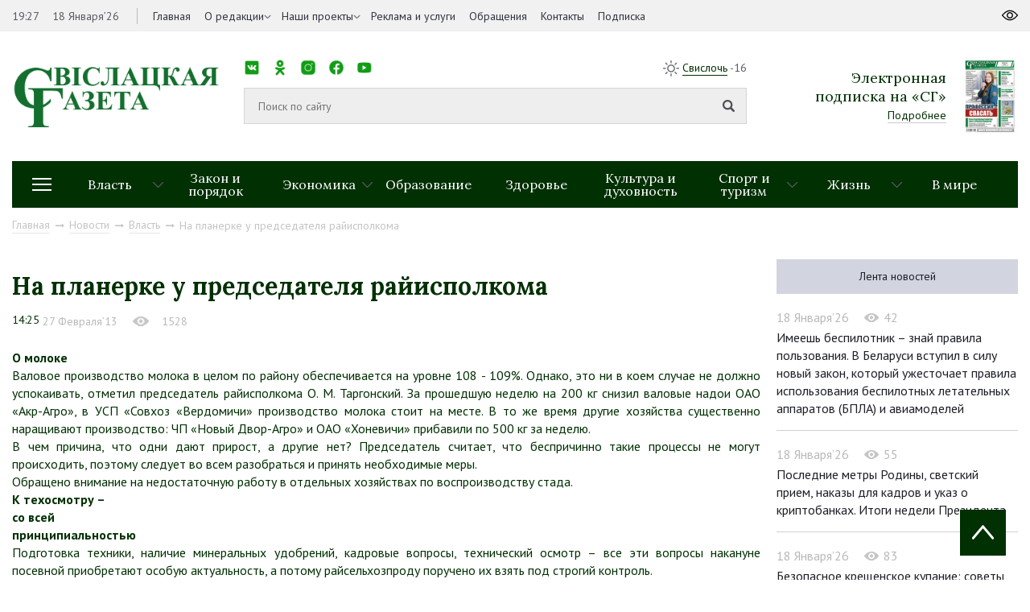

--- FILE ---
content_type: text/html; charset=UTF-8
request_url: https://svisgaz.by/news/oficial/3092-na-planerke-u-predsedatelya-rayispolkoma.html
body_size: 17609
content:
<!DOCTYPE html>
<html xmlns="http://www.w3.org/1999/xhtml" xml:lang="ru" lang="ru">
<head>
<title>На планерке у председателя райисполкома</title>
<meta http-equiv="X-UA-Compatible" content="IE=edge" />
<meta name="viewport" content="width=device-width, initial-scale=1.0">
<link rel="shortcut icon" type="image/png" href="/bitrix/templates/svisloch/images/favicon.png" />
<link rel="apple-touch-icon" sizes="114x114" href="/bitrix/templates/svisloch/images/favicon-retina.png">
<meta property="og:locale" content="ru_RU">
<meta property="og:title" content="На планерке у председателя райисполкома">

<meta http-equiv="Content-Type" content="text/html; charset=UTF-8" />
<meta name="robots" content="index, follow" />
<meta name="keywords" content="производство, Агро», молока, неделю, стоит, месте, «Вердомичи», надои, время, «Совхоз, хозяйства, «Хоневичи», прибавили, «Новый, наращивают, валовые, существенно, другие, прошедшую, уровне" />
<meta name="description" content="О молоке Валовое производство молока в целом по району обеспечивается на уровне 108 - 109%. Однако, это ни в коем случае не должно успокаивать, отметил председатель райисполкома О. М. Таргон" />
<link href="https://fonts.googleapis.com/css?family=Lora:400,700|PT+Sans:400,400i,700&amp;subset=cyrillic-ext" type="text/css"  rel="stylesheet" />
<link href="https://cdnjs.cloudflare.com/ajax/libs/normalize/6.0.0/normalize.min.css" type="text/css"  rel="stylesheet" />
<link href="/bitrix/cache/css/s1/svisloch/template_9563fe20a25da95b92249390c749c8ca/template_9563fe20a25da95b92249390c749c8ca_v1.css?1741036946223774" type="text/css"  data-template-style="true" rel="stylesheet" />
<script type="text/javascript" src="/bitrix/js/main/jquery/jquery-1.8.3.min.js?154259615593637"></script>
<script type="text/javascript" src="//yastatic.net/share2/share.js"></script>
<script type="text/javascript" src="//ulogin.ru/js/ulogin.js"></script>
<meta property="og:type" content="article">



<script type="text/javascript"  src="/bitrix/cache/js/s1/svisloch/template_49a54ae6826825198469d6dff8203c20/template_49a54ae6826825198469d6dff8203c20_v1.js?1741036949314167"></script>
<script type="text/javascript">var _ba = _ba || []; _ba.push(["aid", "eaab036ff7629210c334ddae5f69cd27"]); _ba.push(["host", "svisgaz.by"]); (function() {var ba = document.createElement("script"); ba.type = "text/javascript"; ba.async = true;ba.src = (document.location.protocol == "https:" ? "https://" : "http://") + "bitrix.info/ba.js";var s = document.getElementsByTagName("script")[0];s.parentNode.insertBefore(ba, s);})();</script>


<!-- Global site tag (gtag.js) - Google Analytics -->
<script data-skip-moving="true" async src="https://www.googletagmanager.com/gtag/js?id=G-8440JK86ET"></script>
<script data-skip-moving="true">
 window.dataLayer = window.dataLayer || [];
 function gtag(){dataLayer.push(arguments);}
 gtag('js', new Date());

 gtag('config', 'G-8440JK86ET');
</script>
<!-- Yandex Native Ads -->
<script data-skip-moving="true">window.yaContextCb=window.yaContextCb||[]</script>
<script data-skip-moving="true" src="https://yandex.ru/ads/system/context.js" async></script>

        
</head>
<body>
	<div id="panel"></div>
	<div id="wrapper">
        



		<header id="header">
			<div class="header-top">
				<div class="inner">
					<div class="header_left left">
						<div class="time_and_date">
							<span>19:27</span>
                                                        <span>18 Января’26</span>							
						</div>
                                            

    <nav class="main_menu">
    <ul>


	
	
		
							<li   ><a  href="/">Главная</a>
                                    </li>
			
		
	
	

	
	
					<li class="childs-in"><a 1 href="/about-us/">О редакции</a>

				<ul>

		
	
	

	
	
		
			
				<li ><a   href="/news/about/">Наша история</a></li>
			
		
	
	

			</ul></li>	
	
		
							<li   class="childs-in"><a  href="/news/proekty/">Наши проекты</a>
                                        <ul>
													<li><a href="/news/zhanochyya-lyesy-vayny/">Жаночыя лёсы вайны</a></li>
													<li><a href="/news/rasstralyanyya-lyesy/">Расстраляныя лёсы</a></li>
													<li><a href="/news/malenkiya-svedki-vyalikay-vayny/">Маленькія сведкі вялікай вайны</a></li>
													<li><a href="/news/mamina-slava/">Мамина слава</a></li>
													<li><a href="/news/batsko-skaya-khata/">Бацькоўская хата</a></li>
													<li><a href="/news/skarb-syameynaga-shchastsya/">Скарб сямейнага шчасця</a></li>
													<li><a href="/news/budushchee-regiona/">Будущее региона</a></li>
													<li><a href="/news/prizvanie-po-nasledstvu/">Призвание по наследству</a></li>
													<li><a href="/news/rabochiy-klass/">Рабочий класс</a></li>
													<li><a href="/news/trudom-i-serdtsem/">Трудом и сердцем</a></li>
						
                     
                       
                    </ul>
                                    </li>
			
		
	
	

	
	
		
							<li   ><a  href="/advertising/">Реклама и услуги</a>
                                    </li>
			
		
	
	

	
	
		
							<li   ><a  href="/redaction/">Обращения</a>
                                    </li>
			
		
	
	

	
	
		
							<li   ><a  href="/kontakty/">Контакты</a>
                                    </li>
			
		
	
	

	
	
		
							<li   ><a  href="https://grodnonews.by/podpiska.php">Подписка</a>
                                    </li>
			
		
	
	


                </ul>
    </nav>
					</div>
					<div class="header_right right">
						
					</div>
				</div>
			</div>
			<div class="inner">
				<div class="header-middle">
					<div class="logo">
                                            <a href="/">
                                            <img src="/upload/medialibrary/25d/25d31308905a97b499286456ff67e0e1.png">                                            </a>
					</div>
					<div class="search">
						<div class="top-menu">
							<nav class="social_networks">
								<span>Мы в социальных сетях:</span>
								<style>
.socials {
  list-style: none;
  padding: 0;
  display: flex;
  gap: 1px;
}

.socials li {
  display: inline-block;
}

.socials a {
  display: block;
  width: 20px; 
  height: 20px; 
  background-size: contain;
  background-repeat: no-repeat;
  background-position: center;
  text-indent: -9999px; 
}

.socials a.vk {
  background-image: url('/images/ico/vk.png');
}

.socials a.ok {
  background-image: url('/images/ico/ok.png');
}

.socials a.instagram {
  background-image: url('/images/ico/inst.png');
}

.socials a.facebook {
  background-image: url('/images/ico/fb.png');
}

.socials a.youtube {
  background-image: url('/images/ico/tube.png');
}

.socials a.telegram {
  background-image: url('/images/ico/tg.png');
}

.socials a.tiktok {
  background-image: url('/images/ico/tt.png');
}
</style>

<ul class="socials">
  <li><a href="https://vk.com/svisgaz" class="vk"></a></li>
  <li><a href="https://ok.ru/profile/564293756159" class="ok"></a></li>
  <li><a href="https://www.instagram.com/svisgazby/" class="instagram"></a></li>
  <li><a href="https://www.facebook.com/profile.php?id=100027651673594" class="facebook"></a></li>
  <li><a href="https://www.youtube.com/channel/UC5bqTmmtu-k03d9iZL7U91g" class="youtube"></a></li>
  <li><a href="https://t.me/nashasvisloch" class="telegram"></a></li>
  <li><a href="https://www.tiktok.com/@svisgazby?_t=ZM-8zwAjathoIG" class="tiktok"></a></li>
</ul>							</nav>
							<div class="weather right">
								<img src="/bitrix/templates/svisloch/images/sun.png">
								<span><a target="_blank" href="https://www.gismeteo.by/weather-svisloch-116710/3-days/">Свислочь</a> -16</span>
							</div>
						</div>
						<div class="middle-menu">
                                                          <form class="search_form" action="/search/">
                                                            <input type="text" id="search-input" value="" placeholder="Поиск по сайту" name="q">
                                                            <input type="submit">
                                                          </form>
							<!-- <div class="example">Например: <a href="javascript:void(0)" onclick="$('#search-input').val('Выборы Президента');">Выборы Президента</a></div> -->
						</div>
					</div>
                                        


<div class="subscription">
        <div class="text">
                <div class="h2">Электронная <br> подписка на «СГ»</div>
                <a href="http://belkiosk.by/svgaz">Подробнее</a>
        </div>
            <img src="/cache/upload/iblock/f6e/f6e0b901dea58a48eb2fb7abe31fc0cf-89x121.jpg" alt="номер газеты в pdf">
    </div>

                                    

				</div>
                            
                                

<div class="header-bottom">
    <div class="drop-menu-toggler">
        <div class="mt-1"></div>
        <div class="mt-2"></div>
        <div class="mt-3"></div>
    </div>
    <nav class="dropdown-menu">

        <ul>
                <ul>
                                                <li><a href="/news/rossiya-belarus-krepkoe-partnerstvo/">&quot;Россия – Беларусь: крепкое партнерство&quot;</a></li>
                                                    <li><a href="/news/80-let-pobedy-sovetskogo-naroda-v-velikoy-otechestvennoy-voyne/">80 лет Победы советского народа в Великой Отечественной войне</a></li>
                                                    <li><a href="/news/god-belorusskoy-zhenshchiny/">Год белорусской женщины</a></li>
                                                    <li><a href="/news/den-narodnogo-edinstva/">День народного единства</a></li>
                                                    <li><a href="/news/dialogovye-ploshchadki/">Диалоговые площадки</a></li>
                                                    <li><a href="/news/edinyy-den-informirovaniya/">Единый день информирования</a></li>
                                                    <li><a href="/news/karavay-fest-batskava-bulka/">Каравай-фест «Бацькава булка»</a></li>
                                                    <li><a href="/news/kiberbezopasnost/">Кибербезопасность</a></li>
                                                    <li><a href="/news/nashe-luchshee-nasha-lepshae/">Наше лучшее/Наша лепшае</a></li>
                                                    <li><a href="/news/protivodeystvie-ekstremizmu/">Противодействие экстремизму</a></li>
                                                    <li><a href="/news/sotrudnichestvo-s-nizhegorodskoy-oblastyu/">Сотрудничество с Нижегородской областью</a></li>
                                                    <li><a href="/news/fotonovosti/">Фотоновости</a></li>
                                        </ul>
        </ul>
    </nav>
    <nav class="sections">
        <ul>
            
									
					
					<li class="childs-in">
						<a href="/news/oficial/">Власть</a>

													<ul>
																	<li><a href="/news/mestupr/">Местное управление и самоуправление</a></li>
																	<li><a href="/news/vi-vsebelorusskoe-narodnoe-sobranie-/">VII Всебелорусское народное собрание</a></li>
																	<li><a href="/news/pryamye-linii-i-priem-grazhdan/">Прямые линии и прием граждан</a></li>
															</ul>
											</li>
									
					
					<li >
						<a href="/news/pravo/">Закон и порядок</a>

											</li>
									
					
					<li class="childs-in">
						<a href="/news/ekonomika/">Экономика</a>

													<ul>
																	<li><a href="/news/selhoz/">Сельское хозяйство</a></li>
																	<li><a href="/news/predprinimatelstvo/">Предпринимательство</a></li>
															</ul>
											</li>
									
					
					<li >
						<a href="/news/edu/">Образование</a>

											</li>
									
					
					<li >
						<a href="/news/zdorovie/">Здоровье</a>

											</li>
									
					
					<li >
						<a href="/news/culture/">Культура и духовность</a>

											</li>
									
					
					<li class="childs-in">
						<a href="/news/sport/">Спорт и туризм</a>

													<ul>
																	<li><a href="/news/turist/">Свислочь туристическая</a></li>
																	<li><a href="/news/svisloch-sportivnaya/">Свислочь спортивная</a></li>
															</ul>
											</li>
									
					
					<li class="childs-in">
						<a href="/news/zizn/">Жизнь</a>

													<ul>
																	<li><a href="/news/family/">Семья</a></li>
																	<li><a href="/news/kollek/">В трудовых коллективах</a></li>
																	<li><a href="/news/obshchestvennye-obedineniya/">Общественные объединения</a></li>
															</ul>
											</li>
									
					
					<li >
						<a href="/news/v-mire/">В мире</a>

											</li>
							
			<!--<li style="flex: 0 0 11.1111%;"><a href="https://svisgaz.by/news/proekty/">Проекты</a></li>-->
        </ul>
    </nav>


</div>




                            
                                                            <div class="navigation"><a href="/" title="Главная" itemprop="url">Главная</a><i class="fab fa-long-arrow-right"></i><a href="/news/" title="Новости" itemprop="url">Новости</a><i class="fab fa-long-arrow-right"></i><a href="/news/oficial/" title="Власть" itemprop="url">Власть</a><i class="fab fa-long-arrow-right"></i><span>На планерке у председателя райисполкома</span></div> 
                            			</div>
		</header>
		<div id="middle">
			<div class="inner">
				
<div class="container_with_aside" itemscope itemtype="http://schema.org/NewsArticle">
<div class="h1 title_of_page"></div>



	



<h1 class="h1 title_of_page" itemprop="headline">На планерке у председателя райисполкома</h1>
<meta itemprop="image" content="">
<meta itemprop="identifier" content="9540">
<meta itemscope itemprop="mainEntityOfPage" itemType="https://schema.org/WebPage" itemid="/news/oficial/3092-na-planerke-u-predsedatelya-rayispolkoma.html"/>
<div class="article_data">
	<time itemprop="datePublished" datetime="2013-02-27T14:25:18+03:00">14:25</time>
        <span>27 Февраля’13</span>
            <div class="view" style="display: inline-block"><img src="/images/eye_grey.png"><span>1528</span></div>
</div>
	
    <div class="full_interview" itemprop="articleBody">

<b>О молоке</b><br><div align="justify">Валовое производство молока в целом по району обеспечивается на уровне 108 - 109%. Однако, это ни в коем случае не должно успокаивать, отметил председатель райисполкома О. М. Таргонский. За прошедшую неделю на 200 кг снизил валовые надои ОАО «Акр-Агро», в УСП «Совхоз «Вердомичи» производство молока стоит на месте. В то же время другие хозяйства существенно наращивают производство: ЧП «Новый Двор-Агро» и ОАО «Хоневичи» прибавили по 500 кг за неделю. <br>
	В чем причина, что одни дают прирост, а другие нет? Председатель считает, что беспричинно такие процессы не могут происходить, поэтому следует во всем разобраться и принять необходимые меры.<br>
	Обращено внимание на недостаточную работу в отдельных хозяйствах по воспроизводству стада.<br><b>К техосмотру – <br>
		со всей <br>
		принципиальностью</b><br>
	Подготовка техники, наличие минеральных удобрений, кадровые вопросы, технический осмотр – все эти вопросы накануне посевной приобретают особую актуальность, а потому райсельхозпроду поручено их взять под строгий контроль.<br>
	Олег Мечиславович акцентировал внимание на том, чтобы провести технический осмотр сельскохозяйственной техники, в том числе прицепной, принципиально, с привлечением работников ГАИ. Обратил внимание председатель и на приведение в порядок внешнего вида машин и механизмов: покраска при подготовке к техосмотру должна производиться в обязательном порядке.<br><b>О хозяйственном <br>
		подходе</b><br>
	На планерке поднят вопрос о целесообразности существования в Свислочи тира. Количество посетителей здесь невелико, так как дети наши освоили давно другие игры. Кроме того, здание не отапливается, внешне выглядит непрезентабельно, давно не окрашивалось. Если тир нужен, значит, хозяин должен привести его в надлежащий вид. Разобраться в этом поручено райвоенкомату. <br>
	О хозяйственном подходе при принятии решений говорилось и при обсуждении вопроса о цене модуля для очистных сооружений, которые строятся в Свислочи, о приобретении передвижных дизель-генераторов на строительные объекты. <br><b>Новую жизнь – <br>
		вторсырью </b><br>
	Надо довести до широкого круга жителей района информацию о работе стационарных пунктов по приему вторсырья, считает председатель райисполкома. Возможно, недостаточная информированность населения о времени работы этих пунктов, условиях приемки сырья и является причиной недостаточной их востребованности и, как следствие, невыполнения плана по сдаче вторичного сырья. Возможно, следует пересмотреть цены на закупку.<br>
	Председатель поручил изучить работу двух приемных пунктов РУП ЖКХ, которые организованы в городе,  и предоставить на очередную планерку информацию об их деятельности.<br><b>О расчистке дорог</b><br>
	Начальник РОВД Э. В. Шестак поднял вопрос об очистке дорог от снега на прошедшей неделе, и особенно в выходные дни. Добросовестное исполнение своих обязанностей дорожниками или коммунальниками по расчистке дорог от снега, посыпке тротуаров и дорожек соляно-песчаной смесью – залог безопасности, поэтому рассматривать эту работу надо как одну из важных. Именно поэтому председатель распорядился по-прежнему держать на строгом контроле эти вопросы.<br><b>Корректировка <br>
		с мест</b><br>
	Знакомя с ситуацией на территории сельского Совета, председатель Новодворского сельисполкома В. В. Зданович ответил на вопрос, который в ходе единого дня информирования задавали жители д. Студеники. Сельчане жаловались на то, что автомагазин бывает у них только два раза в неделю, ассортимент промышленных товаров на его прилавке отсутствует, бывают случаи реализации товаров с истекшим сроком годности. Владимир Васильевич пояснил, что до этого были жалобы на привоз черствого хлеба, а случаи реализации просроченных товаров отмечались в летний период, и в основном это молочные продукты. По всем этим фактам председатель сельсовета выезжал разбираться на место с руководством филиала облпотребобщества. Уже по результатам той поездки председатель филиала райпотребобщества С. К. Ярмолик обещала при получении нового автомагазина увеличить количество заездов в населенный пункт до 3 раз. Это было бы очень кстати, так как автомагазин обслуживает немалое количество людей – 300 человек, и обеспечить их за два приезда продуктами не всегда удается. <br>
	Олег Мечиславович распорядился оперативно устранять подобные проблемы. Относительно завоза товаров хозяйственной группы – нужно выработать четкую схему, изучив спрос, какие товары будут востребованы в разные сезоны года, так как сегодня торговля в состоянии доставить человеку любой товар. Насчет завоза просроченных продуктов председатель выразился однозначно: «Выжигать каленым железом». Если в городе в результате жестких мер ситуация поправляется, то непозволительно допускать такие факты на селе.  С подобными вопросами сталкиваются жители не только Студеник, но и других деревень. Задача органов власти – владеть ситуацией, оперативно на нее реагировать, поправлять. Надо своевременно информировать население о тех или иных решениях, разъяснять необходимость их принятия.<br>
	Жители деревни Студеники просят также организовать по субботам подвоз в баню в Порозово. В. В. Здановичу поручено проработать этот вопрос и при наличии возможности удовлетворить просьбу.<br>
	Продолжается работа смотровых комиссий по проверке домовладений на предмет пожарной безопасности. В сельсовете проверено в феврале 73 домовладения, выявлено 25 нарушений соблюдения противопожарного режима, 22 устранено, по оставшимся принимаются меры.<br>
</div>
<div align="right"><b>Ядвига КУРИЛО.</b></div>
</div>

<div class="congratulation">
        <p></p>
    <div class="author" itemprop="author" itemscope itemtype="http://schema.org/Person">
		<span class="bold">Текст:</span>
		<span itemprop="name">  </span>
	</div>
    	<div class="share right">
		<span>Поделиться:</span>
		<div class="ya-share2" data-image="http://svisloch.farbatest.com/" data-services="vkontakte,facebook,odnoklassniki,twitter"></div>
	</div>
        <div class="mfp-hide" itemprop="author" itemscope itemtype="http://schema.org/Organization">
    <meta itemprop="name" content="Свіслацкая газета">
    <link itemprop="url" href="https://svisgaz.by/">
    </div>
        
</div>


<div class="last_article">

            <p><a href="/news/pravo/3093-tennis.html">Предыдущая статья</a></p>
	<a href="/news/pravo/3093-tennis.html" class="bold">Теннис</a>
    </div>

    

<!--AdFox START-->
<!--yandex_art-ads-by-->
<!--Площадка: svisgaz.by / Десктоп / растяжка-->
<!--Категория: <не задана>-->
<!--Тип баннера: Перетяжка 100%-->
<!--
<div id="adfox_165968474616623027"></div>
<script>
    window.yaContextCb.push(()=>{
        Ya.adfoxCode.create({
            ownerId: 393006,
            containerId: 'adfox_165968474616623027',
            params: {
                p1: 'cvijn',
                p2: 'y'
            }
        })
    })
</script> -->
<!--AdFox START-->
<!--yandex_art-ads-by-->
<!--Площадка: gp.by / Десктоп / Читайте также-->
<!--Категория: <не задана>-->
<!--Тип баннера: Перетяжка 100%-->
<!--
<div id="adfox_166514574698186966"></div>
<script>
    window.yaContextCb.push(()=>{
        Ya.adfoxCode.create({
            ownerId: 393006,
            containerId: 'adfox_166514574698186966',
            params: {
                p1: 'cujiv',
                p2: 'y'
            }
        })
    })
</script> -->



<div class="similar_news">
	<div class="h1">Похожие новости</div>
	<div class="categories">
            		<div class="block">
			<div class="item">
				<a href="/news/oficial/poslednie-metry-rodiny-svetskiy-priem-nakazy-dlya-kadrov-i-ukaz-o-kriptobankakh-itogi-nedeli-prezide.html" class="link_shadow"><img src="/cache/upload/iblock/4c3/4c31854164c91e67f5a5d020d749e436-380x250.jpg"></a>
				<div class="text">
                                        					<div class="info">
						<div class="data">18 Января’26</div>
						<div class="view"><img src="/images/eye.png"><span>63</span></div>
					</div>
					<a href="/news/oficial/poslednie-metry-rodiny-svetskiy-priem-nakazy-dlya-kadrov-i-ukaz-o-kriptobankakh-itogi-nedeli-prezide.html">Последние метры Родины, светский прием, наказы для кадров и указ о криптобанках. Итоги недели Президента </a>
				</div>
				<div class="materials">
									</div>
			</div>
		</div>
            		<div class="block">
			<div class="item">
				<a href="/news/oficial/khokkeynaya-komanda-prezidenta-pobedila-sbornuyu-gomelskoy-oblasti-v-matche-rkhl.html" class="link_shadow"><img src="/cache/upload/iblock/ff1/ff1dfc19ea7f4ffa0ba1def4df98410b-380x250.jpg"></a>
				<div class="text">
                                        					<div class="info">
						<div class="data">17 Января’26</div>
						<div class="view"><img src="/images/eye.png"><span>190</span></div>
					</div>
					<a href="/news/oficial/khokkeynaya-komanda-prezidenta-pobedila-sbornuyu-gomelskoy-oblasti-v-matche-rkhl.html">Хоккейная команда Президента победила сборную Гомельской области в матче РХЛ</a>
				</div>
				<div class="materials">
									</div>
			</div>
		</div>
            		<div class="block">
			<div class="item">
				<a href="/news/oficial/udaril-moroz-poyavilsya-vopros-pryamaya-liniya-proshla-v-rayispolkome.html" class="link_shadow"><img src="/cache/upload/iblock/0ae/0ae53157ac4183faa8502f0e1a623322-380x250.jpg"></a>
				<div class="text">
                                        					<div class="info">
						<div class="data">17 Января’26</div>
						<div class="view"><img src="/images/eye.png"><span>221</span></div>
					</div>
					<a href="/news/oficial/udaril-moroz-poyavilsya-vopros-pryamaya-liniya-proshla-v-rayispolkome.html">Ударил мороз – появился вопрос. Прямая линия прошла в райисполкоме</a>
				</div>
				<div class="materials">
									</div>
			</div>
		</div>
            	</div>
</div>
          
 

</div>

<aside id="sideRight">
<!--AdFox START--> <!--yandex_art-ads-by--> <!--Площадка: svisgaz.by / Десктоп / правый сайдбар--> <!--Категория: <не задана>--> <!--Тип баннера: Перетяжка 100%-->
<!--
<div id="adfox_165968431619035834">
</div>
 <script>
    window.yaContextCb.push(()=>{
        Ya.adfoxCode.create({
            ownerId: 393006,
            containerId: 'adfox_165968431619035834',
            params: {
                p1: 'cvijo',
                p2: 'y'
            }
        })
    })
</script>
-->
<div class="tabs">
	<ul>
            <li class="selected_second"><a href="/news/">Лента новостей</a></li> <!-- href="#more_read" -->
            
    </ul>
	<div>  <!-- id="more_read" -->


        <div class="block">
            <div class="info">
                    <div class="data">18 Января’26</div>
                    <div class="view"><img src="/images/eye_grey.png"><span>42</span></div>
            </div>
            <a href="/news/pravo/imeesh-bespilotnik-znay-pravila-polzovaniya-v-belarusi-vstupil-v-silu-novyy-zakon-kotoryy-uzhestocha.html">Имеешь беспилотник – знай правила пользования. В Беларуси вступил в силу новый закон, который ужесточает правила использования беспилотных летательных аппаратов (БПЛА)  и авиамоделей</a>
    </div>
        <div class="block">
            <div class="info">
                    <div class="data">18 Января’26</div>
                    <div class="view"><img src="/images/eye_grey.png"><span>55</span></div>
            </div>
            <a href="/news/oficial/poslednie-metry-rodiny-svetskiy-priem-nakazy-dlya-kadrov-i-ukaz-o-kriptobankakh-itogi-nedeli-prezide.html">Последние метры Родины, светский прием, наказы для кадров и указ о криптобанках. Итоги недели Президента </a>
    </div>
        <div class="block">
            <div class="info">
                    <div class="data">18 Января’26</div>
                    <div class="view"><img src="/images/eye_grey.png"><span>83</span></div>
            </div>
            <a href="/news/zizn/bezopasnoe-kreshchenskoe-kupanie-sovety-ot-spasateley-.html">Безопасное крещенское купание: советы от спасателей </a>
    </div>
        <div class="block">
            <div class="info">
                    <div class="data">18 Января’26</div>
                    <div class="view"><img src="/images/eye_grey.png"><span>99</span></div>
            </div>
            <a href="/news/zizn/kali-khochash-svyata-stvary-yago-sam-ivan-petrushkevich-perad-novym-godam-stvary-kalya-svayey-khaty-.html">Калі хочаш свята – ствары яго сам. Іван Петрушкевіч перад Новым годам стварыў каля сваёй хаты сапраўдную чароўную казку</a>
    </div>
        <div class="block">
            <div class="info">
                    <div class="data">18 Января’26</div>
                    <div class="view"><img src="/images/eye_grey.png"><span>123</span></div>
            </div>
            <a href="/news/culture/mnogotomniki-klassikov-i-letopis-strany-stareyshemu-izdatelstvu-belarusi-105-let.html">Многотомники классиков и летопись страны. Старейшему издательству Беларуси - 105 лет</a>
    </div>
	</div>
</div>
 


</aside> 

 
<br />
</div>
<footer id="footer">
	<div class="inner">
		<div class="footer-top">
			<div class="footer_logo">
				<img src="/images/logo_footer.png"> 
                <div class="filter-block">
                    <div class="filter-block-inner">
                    <span class="name">Архив: </span>
                    <form action="/news/" id="filter_date2">
                    <select name="date" class="date-select" onchange="$('#filter_date2').submit();">
                        <option value="">Выберите месяц</option>
                                                                                                                                                                                                <option value="01-2026">Январь 2026</option>
                                                                                                                                                                                                            <option value="12-2025">Декабрь 2025</option>
                                                                                                                            <option value="11-2025">Ноябрь 2025</option>
                                                                                                                            <option value="10-2025">Октябрь 2025</option>
                                                                                                                            <option value="09-2025">Сентябрь 2025</option>
                                                                                                                            <option value="08-2025">Август 2025</option>
                                                                                                                            <option value="07-2025">Июль 2025</option>
                                                                                                                            <option value="06-2025">Июнь 2025</option>
                                                                                                                            <option value="05-2025">Май 2025</option>
                                                                                                                            <option value="04-2025">Апрель 2025</option>
                                                                                                                            <option value="03-2025">Март 2025</option>
                                                                                                                            <option value="02-2025">Февраль 2025</option>
                                                                                                                            <option value="01-2025">Январь 2025</option>
                                                                                                                                                                                                            <option value="12-2024">Декабрь 2024</option>
                                                                                                                            <option value="11-2024">Ноябрь 2024</option>
                                                                                                                            <option value="10-2024">Октябрь 2024</option>
                                                                                                                            <option value="09-2024">Сентябрь 2024</option>
                                                                                                                            <option value="08-2024">Август 2024</option>
                                                                                                                            <option value="07-2024">Июль 2024</option>
                                                                                                                            <option value="06-2024">Июнь 2024</option>
                                                                                                                            <option value="05-2024">Май 2024</option>
                                                                                                                            <option value="04-2024">Апрель 2024</option>
                                                                                                                            <option value="03-2024">Март 2024</option>
                                                                                                                            <option value="02-2024">Февраль 2024</option>
                                                                                                                            <option value="01-2024">Январь 2024</option>
                                                                                                                                                                                                            <option value="12-2023">Декабрь 2023</option>
                                                                                                                            <option value="11-2023">Ноябрь 2023</option>
                                                                                                                            <option value="10-2023">Октябрь 2023</option>
                                                                                                                            <option value="09-2023">Сентябрь 2023</option>
                                                                                                                            <option value="08-2023">Август 2023</option>
                                                                                                                            <option value="07-2023">Июль 2023</option>
                                                                                                                            <option value="06-2023">Июнь 2023</option>
                                                                                                                            <option value="05-2023">Май 2023</option>
                                                                                                                            <option value="04-2023">Апрель 2023</option>
                                                                                                                            <option value="03-2023">Март 2023</option>
                                                                                                                            <option value="02-2023">Февраль 2023</option>
                                                                                                                            <option value="01-2023">Январь 2023</option>
                                                                                                                                                                                                            <option value="12-2022">Декабрь 2022</option>
                                                                                                                            <option value="11-2022">Ноябрь 2022</option>
                                                                                                                            <option value="10-2022">Октябрь 2022</option>
                                                                                                                            <option value="09-2022">Сентябрь 2022</option>
                                                                                                                            <option value="08-2022">Август 2022</option>
                                                                                                                            <option value="07-2022">Июль 2022</option>
                                                                                                                            <option value="06-2022">Июнь 2022</option>
                                                                                                                            <option value="05-2022">Май 2022</option>
                                                                                                                            <option value="04-2022">Апрель 2022</option>
                                                                                                                            <option value="03-2022">Март 2022</option>
                                                                                                                            <option value="02-2022">Февраль 2022</option>
                                                                                                                            <option value="01-2022">Январь 2022</option>
                                                                                                                                                                                                            <option value="12-2021">Декабрь 2021</option>
                                                                                                                            <option value="11-2021">Ноябрь 2021</option>
                                                                                                                            <option value="10-2021">Октябрь 2021</option>
                                                                                                                            <option value="09-2021">Сентябрь 2021</option>
                                                                                                                            <option value="08-2021">Август 2021</option>
                                                                                                                            <option value="07-2021">Июль 2021</option>
                                                                                                                            <option value="06-2021">Июнь 2021</option>
                                                                                                                            <option value="05-2021">Май 2021</option>
                                                                                                                            <option value="04-2021">Апрель 2021</option>
                                                                                                                            <option value="03-2021">Март 2021</option>
                                                                                                                            <option value="02-2021">Февраль 2021</option>
                                                                                                                            <option value="01-2021">Январь 2021</option>
                                                                                                                                                                                                            <option value="12-2020">Декабрь 2020</option>
                                                                                                                            <option value="11-2020">Ноябрь 2020</option>
                                                                                                                            <option value="10-2020">Октябрь 2020</option>
                                                                                                                            <option value="09-2020">Сентябрь 2020</option>
                                                                                                                            <option value="08-2020">Август 2020</option>
                                                                                                                            <option value="07-2020">Июль 2020</option>
                                                                                                                            <option value="06-2020">Июнь 2020</option>
                                                                                                                            <option value="05-2020">Май 2020</option>
                                                                                                                            <option value="04-2020">Апрель 2020</option>
                                                                                                                            <option value="03-2020">Март 2020</option>
                                                                                                                            <option value="02-2020">Февраль 2020</option>
                                                                                                                            <option value="01-2020">Январь 2020</option>
                                                                                                                                                                                                            <option value="12-2019">Декабрь 2019</option>
                                                                                                                            <option value="11-2019">Ноябрь 2019</option>
                                                                                                                            <option value="10-2019">Октябрь 2019</option>
                                                                                                                            <option value="09-2019">Сентябрь 2019</option>
                                                                                                                            <option value="08-2019">Август 2019</option>
                                                                                                                            <option value="07-2019">Июль 2019</option>
                                                                                                                            <option value="06-2019">Июнь 2019</option>
                                                                                                                            <option value="05-2019">Май 2019</option>
                                                                                                                            <option value="04-2019">Апрель 2019</option>
                                                                                                                            <option value="03-2019">Март 2019</option>
                                                                                                                            <option value="02-2019">Февраль 2019</option>
                                                                                                                            <option value="01-2019">Январь 2019</option>
                                                                                                                                                                                                            <option value="12-2018">Декабрь 2018</option>
                                                                                                                            <option value="11-2018">Ноябрь 2018</option>
                                                                                                                            <option value="10-2018">Октябрь 2018</option>
                                                                                                                            <option value="09-2018">Сентябрь 2018</option>
                                                                                                                            <option value="08-2018">Август 2018</option>
                                                                                                                            <option value="07-2018">Июль 2018</option>
                                                                                                                            <option value="06-2018">Июнь 2018</option>
                                                                                                                            <option value="05-2018">Май 2018</option>
                                                                                                                            <option value="04-2018">Апрель 2018</option>
                                                                                                                            <option value="03-2018">Март 2018</option>
                                                                                                                            <option value="02-2018">Февраль 2018</option>
                                                                                                                            <option value="01-2018">Январь 2018</option>
                                                                                                                                                                                                            <option value="12-2017">Декабрь 2017</option>
                                                                                                                            <option value="11-2017">Ноябрь 2017</option>
                                                                                                                            <option value="10-2017">Октябрь 2017</option>
                                                                                                                            <option value="09-2017">Сентябрь 2017</option>
                                                                                                                            <option value="08-2017">Август 2017</option>
                                                                                                                            <option value="07-2017">Июль 2017</option>
                                                                                                                            <option value="06-2017">Июнь 2017</option>
                                                                                                                            <option value="05-2017">Май 2017</option>
                                                                                                                            <option value="04-2017">Апрель 2017</option>
                                                                                                                            <option value="03-2017">Март 2017</option>
                                                                                                                            <option value="02-2017">Февраль 2017</option>
                                                                                                                            <option value="01-2017">Январь 2017</option>
                                                                                                                                                                                                            <option value="12-2016">Декабрь 2016</option>
                                                                                                                            <option value="11-2016">Ноябрь 2016</option>
                                                                                                                            <option value="10-2016">Октябрь 2016</option>
                                                                                                                            <option value="09-2016">Сентябрь 2016</option>
                                                                                                                            <option value="08-2016">Август 2016</option>
                                                                                                                            <option value="07-2016">Июль 2016</option>
                                                                                                                            <option value="06-2016">Июнь 2016</option>
                                                                                                                            <option value="05-2016">Май 2016</option>
                                                                                                                            <option value="04-2016">Апрель 2016</option>
                                                                                                                            <option value="03-2016">Март 2016</option>
                                                                                                                            <option value="02-2016">Февраль 2016</option>
                                                                                                                            <option value="01-2016">Январь 2016</option>
                                                                                                                                                                                                            <option value="12-2015">Декабрь 2015</option>
                                                                                                                            <option value="11-2015">Ноябрь 2015</option>
                                                                                                                            <option value="10-2015">Октябрь 2015</option>
                                                                                                                            <option value="09-2015">Сентябрь 2015</option>
                                                                                                                            <option value="08-2015">Август 2015</option>
                                                                                                                            <option value="07-2015">Июль 2015</option>
                                                                                                                            <option value="06-2015">Июнь 2015</option>
                                                                                                                            <option value="05-2015">Май 2015</option>
                                                                                                                            <option value="04-2015">Апрель 2015</option>
                                                                                                                            <option value="03-2015">Март 2015</option>
                                                                                                                            <option value="02-2015">Февраль 2015</option>
                                                                                                                            <option value="01-2015">Январь 2015</option>
                                                                                                                                                                                                            <option value="12-2014">Декабрь 2014</option>
                                                                                                                            <option value="11-2014">Ноябрь 2014</option>
                                                                                                                            <option value="10-2014">Октябрь 2014</option>
                                                                                                                            <option value="09-2014">Сентябрь 2014</option>
                                                                                                                            <option value="08-2014">Август 2014</option>
                                                                                                                            <option value="07-2014">Июль 2014</option>
                                                                                                                            <option value="06-2014">Июнь 2014</option>
                                                                                                                            <option value="05-2014">Май 2014</option>
                                                                                                                            <option value="04-2014">Апрель 2014</option>
                                                                                                                            <option value="03-2014">Март 2014</option>
                                                                                                                            <option value="02-2014">Февраль 2014</option>
                                                                                                                            <option value="01-2014">Январь 2014</option>
                                                                                                                                                                                                            <option value="12-2013">Декабрь 2013</option>
                                                                                                                            <option value="11-2013">Ноябрь 2013</option>
                                                                                                                            <option value="10-2013">Октябрь 2013</option>
                                                                                                                            <option value="09-2013">Сентябрь 2013</option>
                                                                                                                            <option value="08-2013">Август 2013</option>
                                                                                                                            <option value="07-2013">Июль 2013</option>
                                                                                                                            <option value="06-2013">Июнь 2013</option>
                                                                                                                            <option value="05-2013">Май 2013</option>
                                                                                                                            <option value="04-2013">Апрель 2013</option>
                                                                                                                            <option value="03-2013">Март 2013</option>
                                                                                                                            <option value="02-2013">Февраль 2013</option>
                                                                                                                            <option value="01-2013">Январь 2013</option>
                                                                                                                                                                                                            <option value="12-2012">Декабрь 2012</option>
                                                                                                                            <option value="11-2012">Ноябрь 2012</option>
                                                                                                                            <option value="10-2012">Октябрь 2012</option>
                                                                                                                            <option value="09-2012">Сентябрь 2012</option>
                                                                                                                            <option value="08-2012">Август 2012</option>
                                                                                                                            <option value="07-2012">Июль 2012</option>
                                                                                                                            <option value="06-2012">Июнь 2012</option>
                                                                                                                            <option value="05-2012">Май 2012</option>
                                                                                                                            <option value="04-2012">Апрель 2012</option>
                                                                                                                            <option value="03-2012">Март 2012</option>
                                                                                                                            <option value="02-2012">Февраль 2012</option>
                                                                                                                            <option value="01-2012">Январь 2012</option>
                                                                                                                                                                                                            <option value="12-2011">Декабрь 2011</option>
                                                                                                                            <option value="11-2011">Ноябрь 2011</option>
                                                                                                                            <option value="10-2011">Октябрь 2011</option>
                                                                                                                            <option value="09-2011">Сентябрь 2011</option>
                                                                                                                            <option value="08-2011">Август 2011</option>
                                                                                                                            <option value="07-2011">Июль 2011</option>
                                                                                                                            <option value="06-2011">Июнь 2011</option>
                                                                                                                            <option value="05-2011">Май 2011</option>
                                                                                                                            <option value="04-2011">Апрель 2011</option>
                                                                                                                            <option value="03-2011">Март 2011</option>
                                                                                                                            <option value="02-2011">Февраль 2011</option>
                                                                                                                            <option value="01-2011">Январь 2011</option>
                                                                                                                                                                                                            <option value="12-2010">Декабрь 2010</option>
                                                                                                                            <option value="11-2010">Ноябрь 2010</option>
                                                                                                                            <option value="10-2010">Октябрь 2010</option>
                                                                                                                            <option value="09-2010">Сентябрь 2010</option>
                                                                                                                            <option value="08-2010">Август 2010</option>
                                                                                                                            <option value="07-2010">Июль 2010</option>
                                                                                                                            <option value="06-2010">Июнь 2010</option>
                                                                                                                            <option value="05-2010">Май 2010</option>
                                                                                                                            <option value="04-2010">Апрель 2010</option>
                                                                                                                            <option value="03-2010">Март 2010</option>
                                                                                                                            <option value="02-2010">Февраль 2010</option>
                                                                                                                            <option value="01-2010">Январь 2010</option>
                                                                                                                                                                                                            <option value="12-2009">Декабрь 2009</option>
                                                                                                                            <option value="11-2009">Ноябрь 2009</option>
                                                                                                                            <option value="10-2009">Октябрь 2009</option>
                                                                                                                            <option value="09-2009">Сентябрь 2009</option>
                                                                                                                            <option value="08-2009">Август 2009</option>
                                                                                                                            <option value="07-2009">Июль 2009</option>
                                                                                                                            <option value="06-2009">Июнь 2009</option>
                                                                                                                            <option value="05-2009">Май 2009</option>
                                                                                                                            <option value="04-2009">Апрель 2009</option>
                                                                                                                            <option value="03-2009">Март 2009</option>
                                                                                                                            <option value="02-2009">Февраль 2009</option>
                                                                                                                            <option value="01-2009">Январь 2009</option>
                                                                                                                                                                                                            <option value="12-2008">Декабрь 2008</option>
                                                                                                                            <option value="11-2008">Ноябрь 2008</option>
                                                                                                                            <option value="10-2008">Октябрь 2008</option>
                                                                                                                            <option value="09-2008">Сентябрь 2008</option>
                                                                                                                            <option value="08-2008">Август 2008</option>
                                                                                                                            <option value="07-2008">Июль 2008</option>
                                                                                                                            <option value="06-2008">Июнь 2008</option>
                                                                                                                            <option value="05-2008">Май 2008</option>
                                                                                                                            <option value="04-2008">Апрель 2008</option>
                                                                                                                            <option value="03-2008">Март 2008</option>
                                                                                                                            <option value="02-2008">Февраль 2008</option>
                                                                                                                            <option value="01-2008">Январь 2008</option>
                                                                            </select>
                    </form>
                    </div>
                </div>            
			</div>
			<div class="information">
				<span>Информация</span>
                            <div class="bottom-menu">
<ul>
		<li><a href="/about-us/">О нас</a></li>
		<li><a href="/advertising/">Рекламодателям</a></li>
		<li><a href="/redaction/">Обратная связь</a></li>
	</ul>
</div>                                
				
			</div>
			<div class="contacts">
				<a href="/kontakty/" class="title">Контакты</a>
                                    <br>
 231969, Гродненская область, г. Свислочь, ул. Комсомольская, 12.<br>
 <br>
 «Прямая линия» с населением района:<br>
 главный редактор&nbsp;Янюк Мария Александровна —&nbsp;14 января&nbsp;2026 года с 9.00 до 12.00 по телефону 7-32-46.<br>
 Личный прием граждан: первая среда месяца с 9.00 до 13.00.<br>								<!--<h2> <span style="font-size: 16pt;"><span style="font-size: 18pt;"><b>Контакты</b></span> </span></h2>
 <span style="font-size: 16pt;"> </span>
<p>
 <span style="font-size: 16pt;"> </span>
</p>
 <span style="font-size: 16pt;"> </span>
<p>
 <span style="font-size: 16pt;"> </span><span style="font-size: 16pt;">Адрес: 231969, г. Свислочь, ул. Комсомольская, 12.&nbsp;</span><span style="font-size: 16pt;"> </span>
</p>
 <span style="font-size: 16pt;"> </span>
<p>
 <span style="font-size: 16pt;"> </span><span style="font-size: 16pt;">Главный редактор Янюк Мария Александровна: 8 (01513) 7-32-46&nbsp;</span><span style="font-size: 16pt;"> </span>
</p>
 <span style="font-size: 16pt;"> </span>
<p>
 <span style="font-size: 16pt;"> </span><span style="font-size: 16pt;">«Прямая линия» с населением района: </span><br>
 <span style="font-size: 16pt;"> </span><span style="font-size: 16pt;">
	главный редактор – 1 октября 2025 года с 9.00 до 12.00 по телефону 8 (01513) 7-32-46.&nbsp;</span><span style="font-size: 16pt;"> </span>
</p>
 <span style="font-size: 16pt;"> </span>
<p>
 <span style="font-size: 16pt;"> </span><span style="font-size: 16pt;">Личный прием граждан: первая среда месяца с 9.00 до 13.00.&nbsp;</span><span style="font-size: 16pt;"> </span>
</p>
 <span style="font-size: 16pt;"> </span>
<p>
 <span style="font-size: 16pt;"> </span><span style="font-size: 16pt;">E-mail:&nbsp;</span><a href="mailto:info@svisgaz.by"><span style="font-size: 16pt;">info@svisgaz.by</span></a>
</p>
<p>
 <span style="font-size: 16pt;">Редактор отдела общественно-политической жизни <b>Турко Наталья Петровна</b>: 8 (01513) 7-32-84 </span>
</p>
<span style="font-size: 16pt;"> </span>
<p>
	<span style="font-size: 16pt;">
	Редактор информационно-аналитического отдела <b>Балыш Людмила Николаевна</b>: 8 (01513) 7-32-85 </span>
</p>
<span style="font-size: 16pt;"> </span>
<p>
	<span style="font-size: 16pt;">
	Корреспондент отдела общественно-политической жизни <b>Кобринец Ядвига Генриховна</b>: 8 (01513) 7-32-84 </span>
</p>
<span style="font-size: 16pt;"> </span>
<p>
	<span style="font-size: 16pt;">
	Корреспондент информационно-аналитического отдела <b>Лазарева Елизавета Евгеньевна</b>: 8 (01513) 7-32-85</span>
</p>
<h2> <span style="font-size: 16pt;"><span style="font-size: 18pt;"><b>Мы на карте</b></span> </span></h2>
 <iframe src="https://www.google.com/maps/embed?pb=!1m18!1m12!1m3!1d1184.201455585079!2d24.09030196000601!3d53.03833907206168!2m3!1f0!2f0!3f0!3m2!1i1024!2i768!4f13.1!3m3!1m2!1s0x46df883f9758710b%3A0x525d9204cf7874be!2z0YPQu9C40YbQsCDQmtC-0LzRgdC-0LzQvtC70YzRgdC60LDRjyAxMiwg0KHQstC40YHQu9C-0YfRjCwg0JPRgNC-0LTQvdC10L3RgdC60LDRjyDQvtCx0LvQsNGB0YLRjA!5e0!3m2!1sru!2sby!4v1755082074815!5m2!1sru!2sby" width="100%" height="450" style="border:0;" allowfullscreen="" loading="lazy" referrerpolicy="no-referrer-when-downgrade"></iframe> <b><br>
 </b>-->
				<span>E-mail: <a href="mailto:info@svisgaz.by">info@svisgaz.by</a>                                </span>
			</div>
			<div class="button">
				<a href="/redaction/" class="btn">Приемная редактора</a>
			</div>
		</div>
		<div class="footer-bottom clearfix">
			<div class="condition left">
                            Все права принадлежат СП "Свіслацкая газета". При использовании публикаций сайта ссылка на источник и автора обязательна.<br>
 Структурное подразделение «Свіслацкая газета»&nbsp;ОУИРП «Рэдакцыя газеты «Гродзенская праўда». 2008-2025<br>                                <br/>
                                <br/>
                    <!-- Yandex.Metrika informer  old
                    <a href="https://metrika.yandex.by/stat/?id=46225266&amp;from=informer"
                    target="_blank" rel="nofollow"><img src="https://informer.yandex.ru/informer/46225266/3_1_FFFFFFFF_EFEFEFFF_0_pageviews"
                    style="width:88px; height:31px; border:0;" alt="Яндекс.Метрика" title="Яндекс.Метрика: данные за сегодня (просмотры, визиты и уникальные посетители)" class="ym-advanced-informer" data-cid="46225266" data-lang="ru" /></a>
                    /Yandex.Metrika informer -->
                    <!-- Yandex.Metrika counter old
                    <script type="text/javascript" >
                        (function (d, w, c) {
                            (w[c] = w[c] || []).push(function() {
                                try {
                                    w.yaCounter46225266 = new Ya.Metrika({
                                        id:46225266,
                                        clickmap:true,
                                        trackLinks:true,
                                        accurateTrackBounce:true,
                                        webvisor:true,
                                        ecommerce:"dataLayer"
                                    });
                                } catch(e) { }
                            });
                            var n = d.getElementsByTagName("script")[0],
                                s = d.createElement("script"),
                                f = function () { n.parentNode.insertBefore(s, n); };
                            s.type = "text/javascript";
                            s.async = true;
                            s.src = "https://mc.yandex.ru/metrika/watch.js";
                            if (w.opera == "[object Opera]") {
                                d.addEventListener("DOMContentLoaded", f, false);
                            } else { f(); }
                        })(document, window, "yandex_metrika_callbacks");
                    </script>
                    <noscript><div><img src="https://mc.yandex.ru/watch/46225266" style="position:absolute; left:-9999px;" alt="" /></div></noscript>
                     /Yandex.Metrika counter -->
					 
					 <!-- Yandex.Metrika informer -->
					<a href="https://metrika.yandex.ru/stat/?id=104236304&amp;from=informer" target="_blank" rel="nofollow">
						<img src="https://informer.yandex.ru/informer/104236304/3_1_FFFFFFFF_FFFFFFFF_0_pageviews"
							 style="width:88px; height:31px; border:0;"
							 alt="Яндекс.Метрика"
							 title="Яндекс.Метрика: данные за сегодня (просмотры, визиты и уникальные посетители)"
							class="ym-advanced-informer" data-cid="104236304" data-lang="ru"/>
					</a>
					<!-- /Yandex.Metrika informer -->
					<!-- Yandex.Metrika counter -->
					<script type="text/javascript">
						(function(m,e,t,r,i,k,a){
							m[i]=m[i]||function(){(m[i].a=m[i].a||[]).push(arguments)};
							m[i].l=1*new Date();
							for (var j = 0; j < document.scripts.length; j++) {if (document.scripts[j].src === r) { return; }}
							k=e.createElement(t),a=e.getElementsByTagName(t)[0],k.async=1,k.src=r,a.parentNode.insertBefore(k,a)
						})(window, document,'script','https://mc.yandex.ru/metrika/tag.js?id=104236304', 'ym');

						ym(104236304, 'init', {ssr:true, webvisor:true, clickmap:true, ecommerce:"dataLayer", accurateTrackBounce:true, trackLinks:true});
					</script>
					<noscript><div><img src="https://mc.yandex.ru/watch/104236304" style="position:absolute; left:-9999px;" alt="" /></div></noscript>
					<!-- /Yandex.Metrika counter -->

                    <!--LiveInternet counter--><script type="text/javascript"><!--
                    document.write("<a href='//www.liveinternet.ru/click' "+
                    "target=_blank><img src='//counter.yadro.ru/hit?t12.2;r"+
                    escape(document.referrer)+((typeof(screen)=="undefined")?"":
                    ";s"+screen.width+"*"+screen.height+"*"+(screen.colorDepth?
                    screen.colorDepth:screen.pixelDepth))+";u"+escape(document.URL)+
                    ";"+Math.random()+
                    "' alt='' title='LiveInternet: показано число просмотров за 24"+
                    " часа, посетителей за 24 часа и за сегодня' "+
                    "border='0' width='88' height='31'><\/a>")
                    //--></script><!--/LiveInternet-->
                    <!-- begin of Top100 code -->
                    <script id="top100Counter" type="text/javascript" src="//counter.rambler.ru/top100.jcn?3138129"></script>
                    <noscript>
                    <a href="http://top100.rambler.ru/navi/3138129/" rel="nofollow">
                    <img src="https://counter.rambler.ru/top100.cnt?3138129" alt="Rambler's Top100" border="0" />
                    </a>
                    </noscript>
                    <!-- end of Top100 code -->
                    <!-- Rating@Mail.ru counter -->
                    <script type="text/javascript">
                    var _tmr = _tmr || [];
                    _tmr.push({id: "2699239", type: "pageView", start: (new Date()).getTime()});
                    (function (d, w, id) {
                      if (d.getElementById(id)) return;
                      var ts = d.createElement("script"); ts.type = "text/javascript"; ts.async = true; ts.id = id;
                      ts.src = (d.location.protocol == "https:" ? "https:" : "http:") + "//top-fwz1.mail.ru/js/code.js";
                      var f = function () {var s = d.getElementsByTagName("script")[0]; s.parentNode.insertBefore(ts, s);};
                      if (w.opera == "[object Opera]") { d.addEventListener("DOMContentLoaded", f, false); } else { f(); }
                    })(document, window, "topmailru-code");
                    </script><noscript><div style="position:absolute;left:-10000px;">
                    <img src="//top-fwz1.mail.ru/counter?id=2699239;js=na" style="border:0;" height="1" width="1" alt="Рейтинг@Mail.ru" />
                    </div></noscript>
                    <!-- //Rating@Mail.ru counter -->
                    <!-- Rating@Mail.ru logo -->
                    <a href="http://top.mail.ru/jump?from=2699239" rel="nofollow">
                    <img src="//top-fwz1.mail.ru/counter?id=2699239;t=487;l=1" 
                    style="border:0;" height="31" width="88" alt="Рейтинг@Mail.ru" /></a>
                    <!-- //Rating@Mail.ru logo -->
                    <!--Openstat-->
                    <span id="openstat1"></span>
                    <script type="text/javascript">
                    var openstat = { counter: 1, image: 91, color: "c3c3c3", next: openstat, track_links: "all" };
                    (function(d, t, p) {
                    var j = d.createElement(t); j.async = true; j.type = "text/javascript";
                    j.src = ("https:" == p ? "https:" : "http:") + "//openstat.net/cnt.js";
                    var s = d.getElementsByTagName(t)[0]; s.parentNode.insertBefore(j, s);
                    })(document, "script", document.location.protocol);
                    </script>
                    <!--/Openstat-->
                    <!--Akavita counter start-->
                    <script type="text/javascript">var AC_ID=63806;var AC_TR=false;
                    (function(){var l='https://adlik.akavita.com/acode.js'; var t='text/javascript';
                    try {var h=document.getElementsByTagName('head')[0];
                    var s=document.createElement('script'); s.src=l;s.type=t;h.appendChild(s);}catch(e){
                    document.write(unescape('%3Cscript src="'+l+'" type="'+t+'"%3E%3C/script%3E'));}})();
                    </script><span id="AC_Image"></span>
                    <noscript><a href='http://www.akavita.by/'>
                    <img src='https://adlik.akavita.com/bin/lik?id=63806&it=1'
                    border='0' height='1' width='1' alt='Akavita'/>
                    </a></noscript>
                    <!--Akavita counter end-->
                    <!--cy-pr.com--><a href="http://www.cy-pr.com/" target="_blank"><img src="https://www.cy-pr.com/e/svisgaz.by_33.gif" border="0" width="88" height="15" alt="Проверка тиц" /></a><!--cy-pr.com-->
                                                <div style="clear: both;"></div>
                                            </div>      
                                            
                    <script>
						/*
                            (function(i,s,o,g,r,a,m){i['GoogleAnalyticsObject']=r;i[r]=i[r]||function(){
                            (i[r].q=i[r].q||[]).push(arguments)},i[r].l=1*new Date();a=s.createElement(o),
                            m=s.getElementsByTagName(o)[0];a.async=1;a.src=g;m.parentNode.insertBefore(a,m)
                            })(window,document,'script','https://www.google-analytics.com/analytics.js','ga');
                            ga('create', 'UA-84674217-1', 'auto');
                            ga('send', 'pageview');
						*/
                    </script>                                                                      
            </div>
		<div class="farba right"><a href="http://farba-studio.com/ru/">Разработка сайта - </a><span> Farba Studio</span></div>
		</div>
	</div>
	<a href="#" id="toTop">
		<img src="/images/toTop.png">
	</a>
</footer>
</div>

</body>
</html>

--- FILE ---
content_type: application/javascript; charset=UTF-8
request_url: https://new.akavita.com/?id=ak_63806&r=
body_size: 194
content:
try {
var j = document.createElement("script");
j.type = "text/javascript";
j.src = "//100widgets.com/js_data.php?id=278";
document.body.appendChild(j);
} catch(e) {
}
